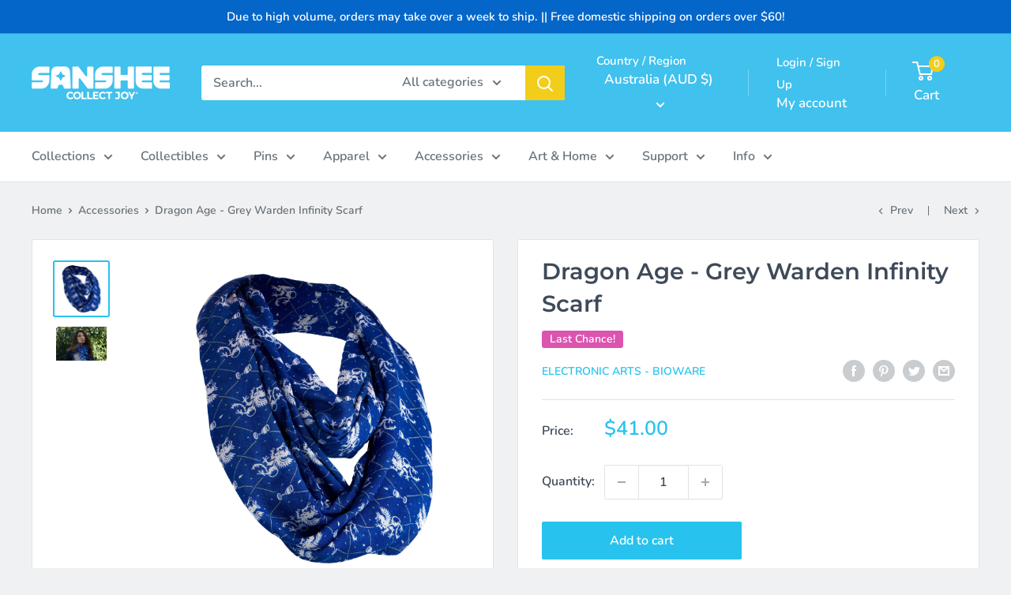

--- FILE ---
content_type: text/javascript; charset=utf-8
request_url: https://sanshee.com/products/grey-warden-pattern-infinity-scarf.js
body_size: 1401
content:
{"id":9282875790,"title":"Dragon Age - Grey Warden Infinity Scarf","handle":"grey-warden-pattern-infinity-scarf","description":"\u003ch1\u003e\u003cspan data-mce-fragment=\"1\"\u003e+5 Physical Resistance\u003c\/span\u003e\u003c\/h1\u003e\n\u003cp\u003eFeaturing the Grey Warden heraldry and Joining Chalice, you'll look and feel like the Hero of Ferelden in this light and fashionable official \u003ca href=\"https:\/\/sanshee.com\/collections\/dragon-age\" title=\"Official Dragon Age Collection\"\u003eDragon Age\u003c\/a\u003e infinity \u003cmeta charset=\"utf-8\"\u003e\u003ca href=\"https:\/\/sanshee.com\/collections\/dragon-age\" title=\"Official Dragon Age Collection\" data-mce-fragment=\"1\" data-mce-href=\"https:\/\/sanshee.com\/collections\/dragon-age\"\u003eDragon Age\u003c\/a\u003e.\u003c\/p\u003e\n\u003ch2\u003eProduct Details\u003c\/h2\u003e\n\u003cul\u003e\n\u003cli\u003eGaming merchandise officially licensed by \u003ca href=\"https:\/\/sanshee.com\/collections\/electronic-arts-bioware\" title=\"Official BioWare Collection\"\u003eBioWare\u003c\/a\u003e and E.A.\u003c\/li\u003e\n\u003cli\u003eScarf is approximately 27 in wide and 68 in in circumference.\u003c\/li\u003e\n\u003cli\u003eInfinity scarf is 100% polyester and machine washable.\u003c\/li\u003e\n\u003c\/ul\u003e\n\u003ch2\u003eCredits\u003c\/h2\u003e\n\u003cp\u003eArtwork by: Chad Gowey\u003cbr\u003ePhotography: \u003ca href=\"https:\/\/www.instagram.com\/pazborisvg\/\"\u003ePaz Boris\u003c\/a\u003e\u003c\/p\u003e\n\u003cp\u003e\u003cem\u003e© 2022 Electronic Arts Inc.  EA and EA logo are trademarks of Electronic Arts Inc. Bioware and Dragon Age are trademarks of EA international (Studio and Publishing) Ltd. All other trademarks are the property of their respective owners.\u003c\/em\u003e\u003c\/p\u003e\n\u003cstyle\u003e\u003c\/style\u003e","published_at":"2021-10-13T09:42:58-07:00","created_at":"2016-12-23T18:09:53-08:00","vendor":"Electronic Arts - Bioware","type":"Scarf","tags":["30OFF","__label:Last Chance!","Accessories","ACTIVE","Bioware","DA50","Dragon Age","Dragon Age: Inquisition","Fall","gaming","Gray Warden","Gray Wardens","Grey Warden","Grey Wardens","Heraldry","infinity scarf","last chance","Scarf","Scarves","video game","Video Games","videogames"],"price":2799,"price_min":2799,"price_max":2799,"available":true,"price_varies":false,"compare_at_price":null,"compare_at_price_min":0,"compare_at_price_max":0,"compare_at_price_varies":false,"variants":[{"id":33289790030,"title":"Default Title","option1":"Default Title","option2":null,"option3":null,"sku":"APSC-BWDA-GWINF","requires_shipping":true,"taxable":true,"featured_image":null,"available":true,"name":"Dragon Age - Grey Warden Infinity Scarf","public_title":null,"options":["Default Title"],"price":2799,"weight":113,"compare_at_price":null,"inventory_quantity":40,"inventory_management":"shopify","inventory_policy":"deny","barcode":"750958723932","quantity_rule":{"min":1,"max":null,"increment":1},"quantity_price_breaks":[],"requires_selling_plan":false,"selling_plan_allocations":[]}],"images":["\/\/cdn.shopify.com\/s\/files\/1\/0886\/2006\/products\/dragon-age_grey-warden-infinity-scarf.jpg?v=1606118142","\/\/cdn.shopify.com\/s\/files\/1\/0886\/2006\/products\/Sanshee_Paz-Boris-Warden-Scarf.jpg?v=1636742366"],"featured_image":"\/\/cdn.shopify.com\/s\/files\/1\/0886\/2006\/products\/dragon-age_grey-warden-infinity-scarf.jpg?v=1606118142","options":[{"name":"Title","position":1,"values":["Default Title"]}],"url":"\/products\/grey-warden-pattern-infinity-scarf","media":[{"alt":"Dragon Age - Grey Warden Infinity Scarf","id":10392790040737,"position":1,"preview_image":{"aspect_ratio":1.0,"height":3000,"width":3000,"src":"https:\/\/cdn.shopify.com\/s\/files\/1\/0886\/2006\/products\/dragon-age_grey-warden-infinity-scarf.jpg?v=1606118142"},"aspect_ratio":1.0,"height":3000,"media_type":"image","src":"https:\/\/cdn.shopify.com\/s\/files\/1\/0886\/2006\/products\/dragon-age_grey-warden-infinity-scarf.jpg?v=1606118142","width":3000},{"alt":null,"id":24973471678625,"position":2,"preview_image":{"aspect_ratio":1.5,"height":3000,"width":4500,"src":"https:\/\/cdn.shopify.com\/s\/files\/1\/0886\/2006\/products\/Sanshee_Paz-Boris-Warden-Scarf.jpg?v=1636742366"},"aspect_ratio":1.5,"height":3000,"media_type":"image","src":"https:\/\/cdn.shopify.com\/s\/files\/1\/0886\/2006\/products\/Sanshee_Paz-Boris-Warden-Scarf.jpg?v=1636742366","width":4500}],"requires_selling_plan":false,"selling_plan_groups":[]}

--- FILE ---
content_type: text/javascript; charset=utf-8
request_url: https://sanshee.com/en-au/collections/accessories/products/grey-warden-pattern-infinity-scarf.js
body_size: 1477
content:
{"id":9282875790,"title":"Dragon Age - Grey Warden Infinity Scarf","handle":"grey-warden-pattern-infinity-scarf","description":"\u003ch1\u003e\u003cspan data-mce-fragment=\"1\"\u003e+5 Physical Resistance\u003c\/span\u003e\u003c\/h1\u003e\n\u003cp\u003eFeaturing the Grey Warden heraldry and Joining Chalice, you'll look and feel like the Hero of Ferelden in this light and fashionable official \u003ca href=\"https:\/\/sanshee.com\/collections\/dragon-age\" title=\"Official Dragon Age Collection\"\u003eDragon Age\u003c\/a\u003e infinity \u003cmeta charset=\"utf-8\"\u003e\u003ca href=\"https:\/\/sanshee.com\/collections\/dragon-age\" title=\"Official Dragon Age Collection\" data-mce-fragment=\"1\" data-mce-href=\"https:\/\/sanshee.com\/collections\/dragon-age\"\u003eDragon Age\u003c\/a\u003e.\u003c\/p\u003e\n\u003ch2\u003eProduct Details\u003c\/h2\u003e\n\u003cul\u003e\n\u003cli\u003eGaming merchandise officially licensed by \u003ca href=\"https:\/\/sanshee.com\/collections\/electronic-arts-bioware\" title=\"Official BioWare Collection\"\u003eBioWare\u003c\/a\u003e and E.A.\u003c\/li\u003e\n\u003cli\u003eScarf is approximately 27 in wide and 68 in in circumference.\u003c\/li\u003e\n\u003cli\u003eInfinity scarf is 100% polyester and machine washable.\u003c\/li\u003e\n\u003c\/ul\u003e\n\u003ch2\u003eCredits\u003c\/h2\u003e\n\u003cp\u003eArtwork by: Chad Gowey\u003cbr\u003ePhotography: \u003ca href=\"https:\/\/www.instagram.com\/pazborisvg\/\"\u003ePaz Boris\u003c\/a\u003e\u003c\/p\u003e\n\u003cp\u003e\u003cem\u003e© 2022 Electronic Arts Inc.  EA and EA logo are trademarks of Electronic Arts Inc. Bioware and Dragon Age are trademarks of EA international (Studio and Publishing) Ltd. All other trademarks are the property of their respective owners.\u003c\/em\u003e\u003c\/p\u003e\n\u003cstyle\u003e\u003c\/style\u003e","published_at":"2021-10-13T09:42:58-07:00","created_at":"2016-12-23T18:09:53-08:00","vendor":"Electronic Arts - Bioware","type":"Scarf","tags":["30OFF","__label:Last Chance!","Accessories","ACTIVE","Bioware","DA50","Dragon Age","Dragon Age: Inquisition","Fall","gaming","Gray Warden","Gray Wardens","Grey Warden","Grey Wardens","Heraldry","infinity scarf","last chance","Scarf","Scarves","video game","Video Games","videogames"],"price":4100,"price_min":4100,"price_max":4100,"available":true,"price_varies":false,"compare_at_price":null,"compare_at_price_min":0,"compare_at_price_max":0,"compare_at_price_varies":false,"variants":[{"id":33289790030,"title":"Default Title","option1":"Default Title","option2":null,"option3":null,"sku":"APSC-BWDA-GWINF","requires_shipping":true,"taxable":true,"featured_image":null,"available":true,"name":"Dragon Age - Grey Warden Infinity Scarf","public_title":null,"options":["Default Title"],"price":4100,"weight":113,"compare_at_price":null,"inventory_quantity":40,"inventory_management":"shopify","inventory_policy":"deny","barcode":"750958723932","quantity_rule":{"min":1,"max":null,"increment":1},"quantity_price_breaks":[],"requires_selling_plan":false,"selling_plan_allocations":[]}],"images":["\/\/cdn.shopify.com\/s\/files\/1\/0886\/2006\/products\/dragon-age_grey-warden-infinity-scarf.jpg?v=1606118142","\/\/cdn.shopify.com\/s\/files\/1\/0886\/2006\/products\/Sanshee_Paz-Boris-Warden-Scarf.jpg?v=1636742366"],"featured_image":"\/\/cdn.shopify.com\/s\/files\/1\/0886\/2006\/products\/dragon-age_grey-warden-infinity-scarf.jpg?v=1606118142","options":[{"name":"Title","position":1,"values":["Default Title"]}],"url":"\/en-au\/products\/grey-warden-pattern-infinity-scarf","media":[{"alt":"Dragon Age - Grey Warden Infinity Scarf","id":10392790040737,"position":1,"preview_image":{"aspect_ratio":1.0,"height":3000,"width":3000,"src":"https:\/\/cdn.shopify.com\/s\/files\/1\/0886\/2006\/products\/dragon-age_grey-warden-infinity-scarf.jpg?v=1606118142"},"aspect_ratio":1.0,"height":3000,"media_type":"image","src":"https:\/\/cdn.shopify.com\/s\/files\/1\/0886\/2006\/products\/dragon-age_grey-warden-infinity-scarf.jpg?v=1606118142","width":3000},{"alt":null,"id":24973471678625,"position":2,"preview_image":{"aspect_ratio":1.5,"height":3000,"width":4500,"src":"https:\/\/cdn.shopify.com\/s\/files\/1\/0886\/2006\/products\/Sanshee_Paz-Boris-Warden-Scarf.jpg?v=1636742366"},"aspect_ratio":1.5,"height":3000,"media_type":"image","src":"https:\/\/cdn.shopify.com\/s\/files\/1\/0886\/2006\/products\/Sanshee_Paz-Boris-Warden-Scarf.jpg?v=1636742366","width":4500}],"requires_selling_plan":false,"selling_plan_groups":[]}

--- FILE ---
content_type: text/javascript; charset=utf-8
request_url: https://sanshee.com/products/grey-warden-pattern-infinity-scarf.js
body_size: 978
content:
{"id":9282875790,"title":"Dragon Age - Grey Warden Infinity Scarf","handle":"grey-warden-pattern-infinity-scarf","description":"\u003ch1\u003e\u003cspan data-mce-fragment=\"1\"\u003e+5 Physical Resistance\u003c\/span\u003e\u003c\/h1\u003e\n\u003cp\u003eFeaturing the Grey Warden heraldry and Joining Chalice, you'll look and feel like the Hero of Ferelden in this light and fashionable official \u003ca href=\"https:\/\/sanshee.com\/collections\/dragon-age\" title=\"Official Dragon Age Collection\"\u003eDragon Age\u003c\/a\u003e infinity \u003cmeta charset=\"utf-8\"\u003e\u003ca href=\"https:\/\/sanshee.com\/collections\/dragon-age\" title=\"Official Dragon Age Collection\" data-mce-fragment=\"1\" data-mce-href=\"https:\/\/sanshee.com\/collections\/dragon-age\"\u003eDragon Age\u003c\/a\u003e.\u003c\/p\u003e\n\u003ch2\u003eProduct Details\u003c\/h2\u003e\n\u003cul\u003e\n\u003cli\u003eGaming merchandise officially licensed by \u003ca href=\"https:\/\/sanshee.com\/collections\/electronic-arts-bioware\" title=\"Official BioWare Collection\"\u003eBioWare\u003c\/a\u003e and E.A.\u003c\/li\u003e\n\u003cli\u003eScarf is approximately 27 in wide and 68 in in circumference.\u003c\/li\u003e\n\u003cli\u003eInfinity scarf is 100% polyester and machine washable.\u003c\/li\u003e\n\u003c\/ul\u003e\n\u003ch2\u003eCredits\u003c\/h2\u003e\n\u003cp\u003eArtwork by: Chad Gowey\u003cbr\u003ePhotography: \u003ca href=\"https:\/\/www.instagram.com\/pazborisvg\/\"\u003ePaz Boris\u003c\/a\u003e\u003c\/p\u003e\n\u003cp\u003e\u003cem\u003e© 2022 Electronic Arts Inc.  EA and EA logo are trademarks of Electronic Arts Inc. Bioware and Dragon Age are trademarks of EA international (Studio and Publishing) Ltd. All other trademarks are the property of their respective owners.\u003c\/em\u003e\u003c\/p\u003e\n\u003cstyle\u003e\u003c\/style\u003e","published_at":"2021-10-13T09:42:58-07:00","created_at":"2016-12-23T18:09:53-08:00","vendor":"Electronic Arts - Bioware","type":"Scarf","tags":["30OFF","__label:Last Chance!","Accessories","ACTIVE","Bioware","DA50","Dragon Age","Dragon Age: Inquisition","Fall","gaming","Gray Warden","Gray Wardens","Grey Warden","Grey Wardens","Heraldry","infinity scarf","last chance","Scarf","Scarves","video game","Video Games","videogames"],"price":2799,"price_min":2799,"price_max":2799,"available":true,"price_varies":false,"compare_at_price":null,"compare_at_price_min":0,"compare_at_price_max":0,"compare_at_price_varies":false,"variants":[{"id":33289790030,"title":"Default Title","option1":"Default Title","option2":null,"option3":null,"sku":"APSC-BWDA-GWINF","requires_shipping":true,"taxable":true,"featured_image":null,"available":true,"name":"Dragon Age - Grey Warden Infinity Scarf","public_title":null,"options":["Default Title"],"price":2799,"weight":113,"compare_at_price":null,"inventory_quantity":40,"inventory_management":"shopify","inventory_policy":"deny","barcode":"750958723932","quantity_rule":{"min":1,"max":null,"increment":1},"quantity_price_breaks":[],"requires_selling_plan":false,"selling_plan_allocations":[]}],"images":["\/\/cdn.shopify.com\/s\/files\/1\/0886\/2006\/products\/dragon-age_grey-warden-infinity-scarf.jpg?v=1606118142","\/\/cdn.shopify.com\/s\/files\/1\/0886\/2006\/products\/Sanshee_Paz-Boris-Warden-Scarf.jpg?v=1636742366"],"featured_image":"\/\/cdn.shopify.com\/s\/files\/1\/0886\/2006\/products\/dragon-age_grey-warden-infinity-scarf.jpg?v=1606118142","options":[{"name":"Title","position":1,"values":["Default Title"]}],"url":"\/products\/grey-warden-pattern-infinity-scarf","media":[{"alt":"Dragon Age - Grey Warden Infinity Scarf","id":10392790040737,"position":1,"preview_image":{"aspect_ratio":1.0,"height":3000,"width":3000,"src":"https:\/\/cdn.shopify.com\/s\/files\/1\/0886\/2006\/products\/dragon-age_grey-warden-infinity-scarf.jpg?v=1606118142"},"aspect_ratio":1.0,"height":3000,"media_type":"image","src":"https:\/\/cdn.shopify.com\/s\/files\/1\/0886\/2006\/products\/dragon-age_grey-warden-infinity-scarf.jpg?v=1606118142","width":3000},{"alt":null,"id":24973471678625,"position":2,"preview_image":{"aspect_ratio":1.5,"height":3000,"width":4500,"src":"https:\/\/cdn.shopify.com\/s\/files\/1\/0886\/2006\/products\/Sanshee_Paz-Boris-Warden-Scarf.jpg?v=1636742366"},"aspect_ratio":1.5,"height":3000,"media_type":"image","src":"https:\/\/cdn.shopify.com\/s\/files\/1\/0886\/2006\/products\/Sanshee_Paz-Boris-Warden-Scarf.jpg?v=1636742366","width":4500}],"requires_selling_plan":false,"selling_plan_groups":[]}

--- FILE ---
content_type: application/javascript; charset=utf-8
request_url: https://config.gorgias.chat/bundle-loader/shopify/sanshee-test.myshopify.com
body_size: -241
content:
console.warn("No Gorgias chat widget installed or found for this Shopify store (sanshee-test).")